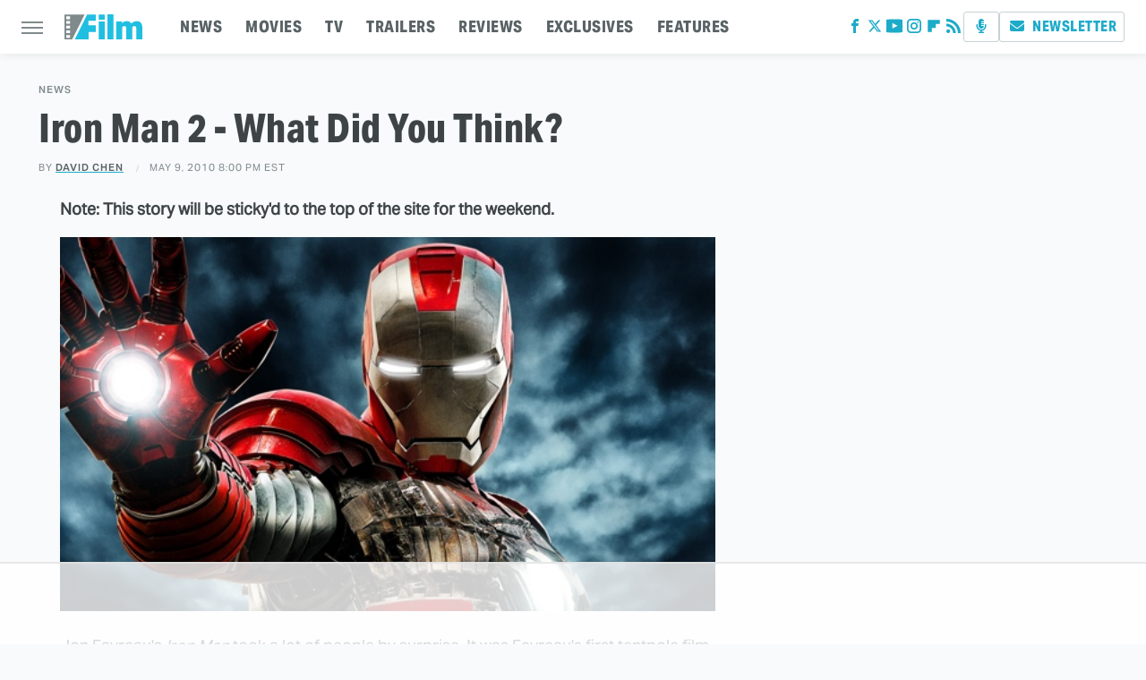

--- FILE ---
content_type: text/html; charset=utf-8
request_url: https://www.google.com/recaptcha/api2/aframe
body_size: 266
content:
<!DOCTYPE HTML><html><head><meta http-equiv="content-type" content="text/html; charset=UTF-8"></head><body><script nonce="nrn4M-0SwZsRN7z-eceOYQ">/** Anti-fraud and anti-abuse applications only. See google.com/recaptcha */ try{var clients={'sodar':'https://pagead2.googlesyndication.com/pagead/sodar?'};window.addEventListener("message",function(a){try{if(a.source===window.parent){var b=JSON.parse(a.data);var c=clients[b['id']];if(c){var d=document.createElement('img');d.src=c+b['params']+'&rc='+(localStorage.getItem("rc::a")?sessionStorage.getItem("rc::b"):"");window.document.body.appendChild(d);sessionStorage.setItem("rc::e",parseInt(sessionStorage.getItem("rc::e")||0)+1);localStorage.setItem("rc::h",'1764048004741');}}}catch(b){}});window.parent.postMessage("_grecaptcha_ready", "*");}catch(b){}</script></body></html>

--- FILE ---
content_type: text/plain; charset=utf-8
request_url: https://ads.adthrive.com/http-api/cv2
body_size: 4336
content:
{"om":["0gwumwsd","0i2rwd3u","0m1hhuu3","0np6xaq5","0w7bnx4s","1043_409_213936","1043_409_213956","11142692","1185:1609874418","1185:1610117185","11896988","12010080","12010084","12010088","12029963","12084154","12325406","124682_199","124842_2","124844_2","124845_2","124847_2","1453468","17400403-bd61-466e-97e6-a32acb3b8c3f","1a1lwgs2","1ehgbkb3","1pjr5q85","1r6626mk","1ta7ntky","1u2lhcdi","1vm2yp0y","1z1xkxu1","2132:43527101","2148/ddce1472008973af325dd9f753e2d7df","2249:581439030","2249:648231440","2249:648231631","2249:652741142","2307:1z1xkxu1","2307:3n588bx4","2307:3swzj6q3","2307:3uypazzl","2307:585jtxb8","2307:76d9w8jy","2307:8c55u1ql","2307:90ys0024","2307:9hg33o3t","2307:9lxdy59h","2307:brb59cr2","2307:c50849u3","2307:djmuaamh","2307:fvdjbmxp","2307:g0qrr0u9","2307:gnr2k287","2307:jj00jpvf","2307:k6ovs8n2","2307:krk6l8yh","2307:ljlopoyc","2307:qulshkrh","2307:s45eecb8","2307:syiy6asx","2307:tggn9vnm","2307:tqa5g7eg","2307:u40qromx","2307:v9es8f6w","2307:w9gimb3r","2307:zbtz7ea1","2307:zgfnr75h","2307:zsjck32z","2319_66419_12286354","2319_66419_12286427","2409_25495_176_CR52092918","2409_25495_176_CR52092919","2409_25495_176_CR52092920","2409_25495_176_CR52092921","2409_25495_176_CR52092922","2409_25495_176_CR52092923","2409_25495_176_CR52092954","2409_25495_176_CR52092958","2409_25495_176_CR52150651","2409_25495_176_CR52162021","2409_25495_176_CR52162022","2409_25495_176_CR52162023","2409_91366_409_213938","25","253413-1640962","262594","2676:82161630","2760:176_CR52092918","2760:176_CR52092919","2760:176_CR52092920","2760:176_CR52092921","2760:176_CR52092954","2760:176_CR52150651","2760:176_CR52162022","2760:176_CR52162023","28lmpjs2","2i2ncjyf","2jjp1phz","2rhihii2","2xu9ksr7","3278075-18446744072673958336","3278076-18446744072673958336","3278081-18446744072673958336","32l2n30b","33612018","3490:CR52092918","3490:CR52092919","3490:CR52092920","3490:CR52092921","3490:CR52092923","3490:CR52092954","3490:CR52092958","3490:CR52141675","3490:CR52144953","3490:CR52150651","3490:CR52157555","3490:CR52162012","3490:CR52162019","3490:CR52162021","3490:CR52162022","3490:CR52162023","34eys5wu","35032579","36093482","36447757","3658_106750_35hah0vl","3658_106750_coy3a5w5","3658_151643_hk2nsy6j","3658_151643_pqn44nv6","3658_151643_u5p4xjy9","3658_175625_5jmt9rde","3658_203382_ro7kwz2m","3658_206752_ar6733u8","3658_215937_1z1xkxu1","3658_216697_585jtxb8","3658_22070_9hg33o3t","36c028f9-f640-469a-9678-e0229734f923","39999952","39999958","3gj4luo7","3mdkny0z","3n588bx4","3swzj6q3","3uypazzl","409_192546","409_192547","409_213930","409_216326","409_216386","409_216406","409_216416","409_216496","409_216506","409_223599","409_225978","409_225980","409_225990","409_226342","409_226347","409_226377","409_227223","409_227255","409_227256","409_227257","409_228349","409_228370","409_230726","409_230727","409_230728","409_230731","409_230737","41386813","42231876","43435727","43919985","44629254","466771","47141847","47210038","47633464","481703827","485027845327","48739106","4a5zgqak","4a61bb3e-b13b-45e7-b239-2ee1feca7f9b","4cf9scme","4hfpibvx","4klye7cc","4qmco3dp","4u612wtl","50923117","51k0nnrq","52136747","523_354_660e5fec0c47f653c6684fd3","523_354_660e5fec0c47f653c6684fd5","523_354_660e5fec0c47f653c6684fd8","523_354_660e5fee0c47f653c6684fe2","523_354_6762d162d06a445387259277","52626586","534930","534932","53832733","539980","53v6aquw","54020815","54034745","54035274","541i13ag","5510:1a1lwgs2","5510:9jthdrjt","5510:9lxdy59h","5510:c5hosoph","5510:fbpxdx3y","5510:khrc9fv4","5510:kz6zmwva","5510:m6554310","5510:pp72duw3","55116643","55221385","55354666","553781814","55639596","55693404","55693405","55726194","557_409_216396","557_409_216416","557_409_223589","557_409_228065","557_409_228077","557_409_228105","558_93_541i13ag","558_93_6mhsshvo","558_93_90ys0024","558_93_coy3a5w5","558_93_cv2huqwc","558_93_fnrw03yb","558_93_n2whzkht","558_93_qifbn9ag","558_93_sn9aqvcn","558_93_v3kusmia","558_93_vuvnf89e","55965333","55ec2ded-d87c-4812-8d85-306f13a01ce3","56341213","56624343","585jtxb8","5l03u8j0","5r196al8","603485497","61083100","61153677","61210708","61210719","61210728","614105101","614105105","61444661","61606313","61916211","61916223","61916229","61932958","619765960","62086730","626973455","654681908","654681974","659315200","6597949","66tctort","680_99480_614105095","680_99480_614105105","680_99480_614105109","684340670","684503173","684503175","684503196","688064625","688070999","688078501","6b75de05-209f-412f-a469-dcb7d596c5a1","6d9296fe-1bc7-45ad-a97e-2234db8d431f","6k5gjis0","6mhsshvo","6nh2bzxv","71hv4oqc","7354_217088_80177139","76d9w8jy","7736472","7736477","782690968293","7829835","7928694","79433559","7960712","7963682","7964881","7969182","7972225","79794240","7981054","7981058","7981066","7995497","7995498","7995499","7dc06b80-02d4-4df2-9100-6a471b0f58e4","7i6hsi2b","8002122","8003839","8003859","8003964","8007244","80177143","80234100","80287501","80287575","8029650","8031266","8031272","8035726","80411663","80411669","8044874","8051521","8052289","8052351","8052353","8052355","8053754","8053755","8053756","8053759","8060634","8060639","8061985","8061986","8062971","8068035","81098536","81260964","81260974","81350519","83468914","83487379","83487389","83487559","83557475","83557488","84105_751170815","84105_751170818","84105_751170828","84257403","84452239","84452267","84547153","84764334","84977121","84989487","85382503","85461672","85461674","85496581","85807320","8c04bcbe-cc15-4321-a7c2-4307fb4c3d1c","8c55u1ql","8osostik","8p8if82a","8w4klwi4","90ys0024","92b412ed-887c-47ba-b616-38ef2a4f80b6","9855/6c791d0d14cc4bc3fcf338e826bdf825","996tc87j","9dkdo0qv","9jthdrjt","9lxdy59h","9mf9bi98","9pvry0tu","9uv8wyk4","a43qhva1","a7a9d5e3-62b3-41e4-8f9d-2e7c617c0750","adb66618-1839-4ca3-8e6b-f87391dedea2","ah728kx4","aodopxzf","ar6733u8","b1n47h9n","b3014a2b-a341-4c8b-aff8-d8255055697d","b3t6yp8u","b4ad39ea-5933-43a6-99da-e9792b9ccca7","b90cwbcd","bff568d6-1d58-45a1-b8af-63a360b6cf70","bj4kmsd6","bmvwlypm","bqfph6x7","bziw4auz","c50849u3","c5hosoph","c9aa5fde","clq7bm7c","coy3a5w5","cr-96vv5i6wu9xg","cr-9hxzbqc08jrgv2","cr-9j4t4fcrxdrgv2","cr-dctv3e6qxeu","cv2huqwc","cyoitofe","d00f51c8-3717-491e-9deb-cd297578c710","d28ff2fb-e10f-4f2d-b5f1-f4f4c1730545","de48lj30","dhd27ung","dimdwze7","ds2n98ki","e1c37469-64ad-4cb5-80fd-9e4420b622a6","e8d8e407-7503-4956-b6fb-d297a2b2c068","ee6v10mo","es7sfu2u","ezpm9hr2","f18cad75","f6onaxdy","fbpxdx3y","feqgf5j3","fjp0ceax","fkeww1j5","fvdjbmxp","fxcpg5qg","g0qrr0u9","g1mm3bdi","g2ua3qul","g2uu1htr","g4o65yj3","g81ji1qs","gb15fest","gigdiuwf","gtupq68u","hk2nsy6j","hw7cz92s","hyirahoh","i90isgt0","i9mhgx71","ib1o62yz","ic27tfj8","id6k4s24","iqincpzy","j0ifx6ge","j1or5y5m","j58m06fh","jb75l2ds","jj00jpvf","k1i27i69","k1squ3l3","k5jetela","k6ovs8n2","ka57v6yx","kbapdg4y","kdwm0bkk","kjq0lnk5","kli1n6qv","kqx2uj20","krk6l8yh","kse34ky2","l1n5h3lu","la2wc7se","lcbz90gp","ldv3iy6n","lense5xn","lidxarco","ljlopoyc","lzqyjdzo","m3g2cewx","m6554310","mcjx8tlv","mfdmlfz6","mgm9dspt","mlixtkvs","mu569unk","mv77eckh","n2whzkht","n3egwnq7","n554ephp","n6596uvg","n98fponh","ng6uy4w7","nopxb826","nq5k861q","nr0pnn97","okpww41t","otosmymz","oy1uwxsh","oz31jrd0","p7kq1mt6","pagvt0pd","peldbd5i","pgcclpg4","ph19d41b","pitkvblx","pnla2wdi","pp72duw3","pqn44nv6","prq4f8da","purncoqw","q7ohz28o","qavqr5gq","qifbn9ag","qlux3iod","qqdvsvih","qqvgscdx","qs7tjg76","qulshkrh","r762jrzq","rcue9ik0","rmqoo0ef","rmwej97v","ro7kwz2m","s37ll62x","s5mud2li","sbkk6qvv","shh8hb8h","sj78qu8s","sk2xijcb","slmbx3it","sr2odp2k","svinlp2o","syiy6asx","sze636fg","tjrk1rop","tkyvbyum","trovgi9c","u4sze3sn","u5p4xjy9","urlu21be","uxm3qgnk","v2pqc8qz","v945wwim","vepbkpcp","vfikea6i","vh9j7sz7","vnq7a5dv","vtrsauyl","vtwp5667","vuvnf89e","vxj6n0fj","vxxhhz0o","x6labqq8","xb868u6v","xowb4bvd","xph9czdu","xpmadodl","xs124wyz","xyp8y9e4","xyzlviyw","y0pcas13","yi6qlg3p","ykhufmpv","ymb1auf3","ypwfv7hc","yvujj231","z6m1hare","zbtz7ea1","zgfnr75h","zhofofep","zkbf87f1","zm9yan37","zsjck32z","zx0g0416","7979132","7979135"],"pmp":[],"adomains":["1md.org","a4g.com","about.bugmd.com","acelauncher.com","adameve.com","adelion.com","adp3.net","advenuedsp.com","aibidauction.com","aibidsrv.com","akusoli.com","allofmpls.org","arkeero.net","ato.mx","avazutracking.net","avid-ad-server.com","avid-adserver.com","avidadserver.com","aztracking.net","bc-sys.com","bcc-ads.com","bidderrtb.com","bidscube.com","bizzclick.com","bkserving.com","bksn.se","brightmountainads.com","bucksense.io","bugmd.com","ca.iqos.com","capitaloneshopping.com","cdn.dsptr.com","clarifion.com","cotosen.com","cs.money","cwkuki.com","dallasnews.com","dcntr-ads.com","decenterads.com","derila-ergo.com","dhgate.com","dhs.gov","digitaladsystems.com","displate.com","doyour.bid","dspbox.io","envisionx.co","ezmob.com","fmlabsonline.com","g123.jp","g2trk.com","gadmobe.com","getbugmd.com","goodtoknowthis.com","gov.il","guard.io","hero-wars.com","holts.com","howto5.io","ice.gov","imprdom.com","justanswer.com","liverrenew.com","longhornsnuff.com","lovehoney.com","lowerjointpain.com","lymphsystemsupport.com","media-servers.net","medimops.de","miniretornaveis.com","mobuppsrtb.com","motionspots.com","mygrizzly.com","myrocky.ca","national-lottery.co.uk","nbliver360.com","ndc.ajillionmax.com","niutux.com","nordicspirit.co.uk","notify.nuviad.com","notify.oxonux.com","own-imp.vrtzads.com","paperela.com","parasiterelief.com","peta.org","pfm.ninja","pixel.metanetwork.mobi","pixel.valo.ai","plannedparenthood.org","plf1.net","plt7.com","pltfrm.click","printwithwave.co","privacymodeweb.com","rangeusa.com","readywind.com","reklambids.com","ri.psdwc.com","rtb-adeclipse.io","rtb-direct.com","rtb.adx1.com","rtb.kds.media","rtb.reklambid.com","rtb.reklamdsp.com","rtb.rklmstr.com","rtbadtrading.com","rtbsbengine.com","rtbtradein.com","saba.com.mx","securevid.co","servedby.revive-adserver.net","shift.com","smrt-view.com","swissklip.com","taboola.com","tel-aviv.gov.il","temu.com","theoceanac.com","track-bid.com","trackingintegral.com","trading-rtbg.com","trkbid.com","truthfinder.com","unoadsrv.com","usconcealedcarry.com","uuidksinc.net","vabilitytech.com","vashoot.com","vegogarden.com","viewtemplates.com","votervoice.net","vuse.com","waardex.com","wapstart.ru","wdc.go2trk.com","weareplannedparenthood.org","webtradingspot.com","xapads.com","xiaflex.com","yourchamilia.com"]}

--- FILE ---
content_type: image/svg+xml
request_url: https://www.slashfilm.com/img/slashfilm-icon.svg
body_size: 347
content:
<svg id="Layer_1" data-name="Layer 1" xmlns="http://www.w3.org/2000/svg" viewBox="0 0 249.09 201.79"><defs><style>.cls-1{fill:#20bfe1;}.cls-2{fill:#808a8c;}</style></defs><path class="cls-1" d="M254.69,58.68a2,2,0,0,0,2-2V10.16a2,2,0,0,0-2-2H189.33a3.54,3.54,0,0,0-2.89,1.8L90.3,205.18a9.06,9.06,0,0,0-.88,3.18c0,.76.9,1.38,2,1.38h53.23a9.28,9.28,0,0,1,2,.11,9.71,9.71,0,0,0,2,.1h48.68c.44,0,.85-.67.9-1.49V149.8a2,2,0,0,1,2-2h54.09a2,2,0,0,0,2-2V96.88a2,2,0,0,0-2-2H200.23a2,2,0,0,1-2-2V60.68a2,2,0,0,1,2-2Z" transform="translate(-7.6 -8.16)"/><path class="cls-2" d="M9.6,8.64a2,2,0,0,0-2,2v197.1a2,2,0,0,0,2,2H65.7a3.51,3.51,0,0,0,2.88-1.8L166,10.43a1.14,1.14,0,0,0-1.11-1.79Zm42,184.15a2,2,0,0,1-2,2H24.12a2,2,0,0,1-2-2V174.44a2,2,0,0,1,2-2H49.59a2,2,0,0,1,2,2Zm0-37.29a2,2,0,0,1-2,2H24.12a2,2,0,0,1-2-2V137.14a2,2,0,0,1,2-2H49.59a2,2,0,0,1,2,2Zm0-37.3a2,2,0,0,1-2,2H24.12a2,2,0,0,1-2-2V99.85a2,2,0,0,1,2-2H49.59a2,2,0,0,1,2,2Zm0-37.29a2,2,0,0,1-2,2H24.12a2,2,0,0,1-2-2V62.56a2,2,0,0,1,2-2H49.59a2,2,0,0,1,2,2Zm0-37.3a2,2,0,0,1-2,2H24.12a2,2,0,0,1-2-2V25.26a2,2,0,0,1,2-2H49.59a2,2,0,0,1,2,2Z" transform="translate(-7.6 -8.16)"/></svg>

--- FILE ---
content_type: text/plain
request_url: https://rtb.openx.net/openrtbb/prebidjs
body_size: -224
content:
{"id":"59a96b90-87a8-42c7-9c4c-d92cee52c62a","nbr":0}

--- FILE ---
content_type: text/plain; charset=UTF-8
request_url: https://at.teads.tv/fpc?analytics_tag_id=PUB_17002&tfpvi=&gdpr_consent=&gdpr_status=22&gdpr_reason=220&ccpa_consent=&sv=prebid-v1
body_size: 56
content:
MDc1MTM1NGMtOWQ4MS00NDU4LWJjNTEtNzI5MGQxYjhhYWNmIzQtOQ==

--- FILE ---
content_type: text/plain
request_url: https://rtb.openx.net/openrtbb/prebidjs
body_size: -224
content:
{"id":"0819747c-e1f4-479c-984b-2a7b2abf3c0a","nbr":0}

--- FILE ---
content_type: text/plain
request_url: https://rtb.openx.net/openrtbb/prebidjs
body_size: -224
content:
{"id":"0cb92e94-60d3-496d-bd09-9498d0b67638","nbr":0}

--- FILE ---
content_type: text/plain
request_url: https://rtb.openx.net/openrtbb/prebidjs
body_size: -83
content:
{"id":"e747292f-7db2-4c61-8a90-8e216af1faa9","nbr":0}